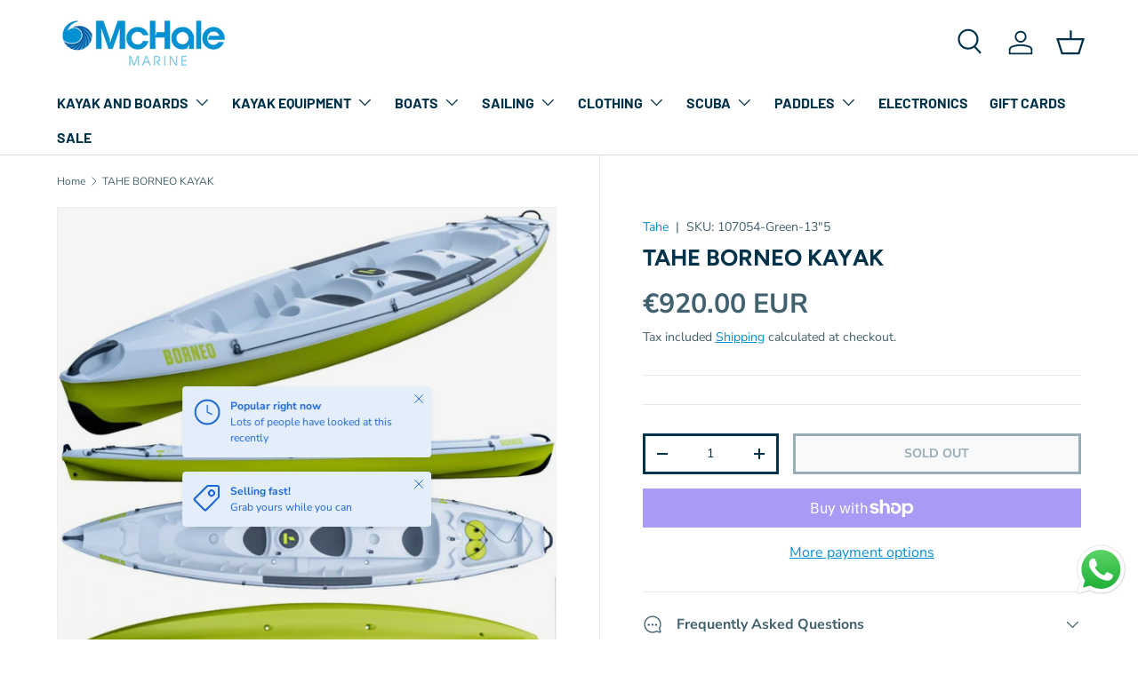

--- FILE ---
content_type: text/plain; charset=utf-8
request_url: https://sp-micro-proxy.b-cdn.net/micro?unique_id=mc-hale-marine.myshopify.com
body_size: 3478
content:
{"site":{"free_plan_limit_reached":true,"billing_status":null,"billing_active":true,"pricing_plan_required":false,"settings":{"proof_mobile_position":"Top","proof_desktop_position":"Bottom Right","proof_pop_size":"small","proof_start_delay_time":3,"proof_time_between":3,"proof_display_time":5,"proof_visible":true,"proof_cycle":true,"proof_mobile_enabled":true,"proof_desktop_enabled":true,"proof_tablet_enabled":true,"proof_locale":"en","proof_show_powered_by":false},"site_integrations":[{"id":"1134974","enabled":true,"integration":{"name":"Shopify Purchase","handle":"shopify_api_purchase","pro":false},"settings":{"proof_onclick_new_tab":null,"proof_exclude_pages":null,"proof_include_pages":[],"proof_display_pages_mode":"excluded","proof_minimum_activity_sessions":2,"proof_height":110,"proof_bottom":15,"proof_top":10,"proof_right":15,"proof_left":10,"proof_background_color":"#fff","proof_background_image_url":"","proof_font_color":"#333","proof_border_radius":8,"proof_padding_top":0,"proof_padding_bottom":0,"proof_padding_left":8,"proof_padding_right":16,"proof_icon_color":null,"proof_icon_background_color":null,"proof_hours_before_obscure":20,"proof_minimum_review_rating":5,"proof_highlights_color":"#F89815","proof_display_review":true,"proof_show_review_on_hover":false,"proof_summary_time_range":1440,"proof_summary_minimum_count":10,"proof_show_media":true,"proof_show_message":true,"proof_media_url":null,"proof_media_position":"top","proof_nudge_click_url":null,"proof_icon_url":null,"proof_icon_mode":null,"proof_icon_enabled":false},"template":{"id":"4","body":{"top":"{{first_name}} in {{city}}, {{province}} {{country}}","middle":"Purchased {{product_title}}"},"raw_body":"<top>{{first_name}} in {{city}}, {{province}} {{country}}</top><middle>Purchased {{product_title}}</middle>","locale":"en"}},{"id":"1134973","enabled":true,"integration":{"name":"Shopify Add To Cart","handle":"shopify_storefront_add_to_cart","pro":false},"settings":{"proof_onclick_new_tab":null,"proof_exclude_pages":null,"proof_include_pages":[],"proof_display_pages_mode":"excluded","proof_minimum_activity_sessions":2,"proof_height":110,"proof_bottom":15,"proof_top":10,"proof_right":15,"proof_left":10,"proof_background_color":"#fff","proof_background_image_url":"","proof_font_color":"#333","proof_border_radius":8,"proof_padding_top":0,"proof_padding_bottom":0,"proof_padding_left":8,"proof_padding_right":16,"proof_icon_color":null,"proof_icon_background_color":null,"proof_hours_before_obscure":20,"proof_minimum_review_rating":5,"proof_highlights_color":"#F89815","proof_display_review":true,"proof_show_review_on_hover":false,"proof_summary_time_range":1440,"proof_summary_minimum_count":10,"proof_show_media":true,"proof_show_message":true,"proof_media_url":null,"proof_media_position":"top","proof_nudge_click_url":null,"proof_icon_url":null,"proof_icon_mode":null,"proof_icon_enabled":false},"template":{"id":"36","body":{"top":"{{first_name}} in {{city}}, {{province}} {{country}}","middle":"Added to Cart {{product_title}}"},"raw_body":"<top>{{first_name}} in {{city}}, {{province}} {{country}}</top><middle>Added to Cart {{product_title}}</middle>","locale":"en"}}],"events":[{"id":"244571114","created_at":"2026-01-26T17:33:33.000Z","variables":{"first_name":"Someone","city":"Limerick","province":"Limerick","province_code":"LK","country":"Ireland","country_code":"IE","product_title":"RESCUEME OCEAN SIGNAL PLB1"},"click_url":"https://www.mchalemarine.ie/products/ocean-signal-rescueme-plb1","image_url":"https://cdn.shopify.com/s/files/1/1718/2913/files/ocean_signal_rescueme_plb1_personal_locator_beacon.jpg?v=1768275209","product":{"id":"53466154","product_id":"7149533528253","title":"RESCUEME OCEAN SIGNAL PLB1","created_at":"2022-02-05T13:34:48.000Z","updated_at":"2026-01-26T17:33:38.752Z","published_at":"2022-02-05T13:34:48.000Z"},"site_integration":{"id":"1134974","enabled":true,"integration":{"name":"Shopify Purchase","handle":"shopify_api_purchase","pro":false},"template":{"id":"4","body":{"top":"{{first_name}} in {{city}}, {{province}} {{country}}","middle":"Purchased {{product_title}}"},"raw_body":"<top>{{first_name}} in {{city}}, {{province}} {{country}}</top><middle>Purchased {{product_title}}</middle>","locale":"en"}}},{"id":"244571060","created_at":"2026-01-26T17:31:53.371Z","variables":{"first_name":"Someone","city":"Limerick","province":"Munster","province_code":"M","country":"Ireland","country_code":"IE","product_title":"RESCUEME OCEAN SIGNAL PLB1"},"click_url":"https://www.mchalemarine.ie/products/ocean-signal-rescueme-plb1","image_url":"https://cdn.shopify.com/s/files/1/1718/2913/files/ocean_signal_rescueme_plb1_personal_locator_beacon.jpg?v=1768275209","product":{"id":"53466154","product_id":"7149533528253","title":"RESCUEME OCEAN SIGNAL PLB1","created_at":"2022-02-05T13:34:48.000Z","updated_at":"2026-01-26T17:33:38.752Z","published_at":"2022-02-05T13:34:48.000Z"},"site_integration":{"id":"1134973","enabled":true,"integration":{"name":"Shopify Add To Cart","handle":"shopify_storefront_add_to_cart","pro":false},"template":{"id":"36","body":{"top":"{{first_name}} in {{city}}, {{province}} {{country}}","middle":"Added to Cart {{product_title}}"},"raw_body":"<top>{{first_name}} in {{city}}, {{province}} {{country}}</top><middle>Added to Cart {{product_title}}</middle>","locale":"en"}}},{"id":"244564737","created_at":"2026-01-26T14:49:09.639Z","variables":{"first_name":"Someone","city":"Dublin","province":"Leinster","province_code":"L","country":"Ireland","country_code":"IE","product_title":"EXO ZIPPY KAYAK"},"click_url":"https://www.mchalemarine.ie/products/exo-zippy-kayak","image_url":"https://cdn.shopify.com/s/files/1/1718/2913/files/exo-zippy-kayak-yellow_7fe6cca4-ba58-476d-9f6b-a9ec840823f3.jpg?v=1768283364","product":{"id":"62158678","product_id":"9367612719436","title":"EXO ZIPPY KAYAK","created_at":"2024-12-13T12:45:05.000Z","updated_at":"2026-01-13T05:49:26.491Z","published_at":"2024-12-13T12:45:05.000Z"},"site_integration":{"id":"1134973","enabled":true,"integration":{"name":"Shopify Add To Cart","handle":"shopify_storefront_add_to_cart","pro":false},"template":{"id":"36","body":{"top":"{{first_name}} in {{city}}, {{province}} {{country}}","middle":"Added to Cart {{product_title}}"},"raw_body":"<top>{{first_name}} in {{city}}, {{province}} {{country}}</top><middle>Added to Cart {{product_title}}</middle>","locale":"en"}}},{"id":"244563745","created_at":"2026-01-26T14:23:44.215Z","variables":{"first_name":"Someone","city":"Balrothery","province":"Leinster","province_code":"L","country":"Ireland","country_code":"IE","product_title":"PEAK UK CENTRE VEST"},"click_url":"https://www.mchalemarine.ie/products/peak-uk-centre-vest","image_url":"https://cdn.shopify.com/s/files/1/1718/2913/files/centre-vest-350x350_7c28a893-747f-403d-8682-cb34f4e7ef34.jpg?v=1768272217","product":{"id":"53466078","product_id":"7208896463037","title":"PEAK UK CENTRE VEST","created_at":"2022-04-01T11:23:59.000Z","updated_at":"2026-01-13T02:43:42.854Z","published_at":"2022-04-01T11:23:59.000Z"},"site_integration":{"id":"1134973","enabled":true,"integration":{"name":"Shopify Add To Cart","handle":"shopify_storefront_add_to_cart","pro":false},"template":{"id":"36","body":{"top":"{{first_name}} in {{city}}, {{province}} {{country}}","middle":"Added to Cart {{product_title}}"},"raw_body":"<top>{{first_name}} in {{city}}, {{province}} {{country}}</top><middle>Added to Cart {{product_title}}</middle>","locale":"en"}}},{"id":"244542129","created_at":"2026-01-26T02:22:01.000Z","variables":{"first_name":"Someone","city":"Waterford","province":"Waterford","province_code":"WD","country":"Ireland","country_code":"IE","product_title":"HELLY HANSEN  CREW HOODED MIDLAYER JACKET"},"click_url":"https://www.mchalemarine.ie/products/crew-hooded-midlayer-jacket","image_url":"https://cdn.shopify.com/s/files/1/1718/2913/files/hh_crew_hooded_midlayer_jkt_red.jpg?v=1768273166","product":{"id":"53465677","product_id":"7149464748221","title":"HELLY HANSEN  CREW HOODED MIDLAYER JACKET","created_at":"2022-02-05T13:14:12.000Z","updated_at":"2026-01-26T02:22:08.743Z","published_at":"2022-02-05T13:14:12.000Z"},"site_integration":{"id":"1134974","enabled":true,"integration":{"name":"Shopify Purchase","handle":"shopify_api_purchase","pro":false},"template":{"id":"4","body":{"top":"{{first_name}} in {{city}}, {{province}} {{country}}","middle":"Purchased {{product_title}}"},"raw_body":"<top>{{first_name}} in {{city}}, {{province}} {{country}}</top><middle>Purchased {{product_title}}</middle>","locale":"en"}}},{"id":"244542038","created_at":"2026-01-26T02:19:02.417Z","variables":{"first_name":"Someone","city":"Dublin","province":"Leinster","province_code":"L","country":"Ireland","country_code":"IE","product_title":"HELLY HANSEN  CREW HOODED MIDLAYER JACKET"},"click_url":"https://www.mchalemarine.ie/products/crew-hooded-midlayer-jacket","image_url":"https://cdn.shopify.com/s/files/1/1718/2913/files/hh_crew_hooded_midlayer_jkt_red.jpg?v=1768273166","product":{"id":"53465677","product_id":"7149464748221","title":"HELLY HANSEN  CREW HOODED MIDLAYER JACKET","created_at":"2022-02-05T13:14:12.000Z","updated_at":"2026-01-26T02:22:08.743Z","published_at":"2022-02-05T13:14:12.000Z"},"site_integration":{"id":"1134973","enabled":true,"integration":{"name":"Shopify Add To Cart","handle":"shopify_storefront_add_to_cart","pro":false},"template":{"id":"36","body":{"top":"{{first_name}} in {{city}}, {{province}} {{country}}","middle":"Added to Cart {{product_title}}"},"raw_body":"<top>{{first_name}} in {{city}}, {{province}} {{country}}</top><middle>Added to Cart {{product_title}}</middle>","locale":"en"}}},{"id":"244513222","created_at":null,"variables":{"first_name":"Someone","city":"Larkhall","province":"Scotland","province_code":"SCT","country":"United Kingdom","country_code":"GB","product_title":"HELLY HANSEN  VERGLAS 3L SHELL JACKET"},"click_url":"https://www.mchalemarine.ie/products/verglas-3l-shell-jacket","image_url":"https://cdn.shopify.com/s/files/1/1718/2913/files/hh_verglas_3l_shell_jkt_blue.jpg?v=1768274913","product":{"id":"53465702","product_id":"7149525958845","title":"HELLY HANSEN  VERGLAS 3L SHELL JACKET","created_at":"2022-02-05T13:32:49.000Z","updated_at":"2026-01-13T03:28:40.535Z","published_at":"2022-02-05T13:32:49.000Z"},"site_integration":{"id":"1134973","enabled":true,"integration":{"name":"Shopify Add To Cart","handle":"shopify_storefront_add_to_cart","pro":false},"template":{"id":"36","body":{"top":"{{first_name}} in {{city}}, {{province}} {{country}}","middle":"Added to Cart {{product_title}}"},"raw_body":"<top>{{first_name}} in {{city}}, {{province}} {{country}}</top><middle>Added to Cart {{product_title}}</middle>","locale":"en"}}},{"id":"244508237","created_at":null,"variables":{"first_name":"Someone","city":"Enniscorthy","province":"Leinster","province_code":"L","country":"Ireland","country_code":"IE","product_title":"GILL WOMENS PRO TOP"},"click_url":"https://www.mchalemarine.ie/products/womens-pro-top","image_url":"https://cdn.shopify.com/s/files/1/1718/2913/files/gill_womens_pro_top_0c05ca1c-a53b-4024-857b-f0eeb249ebb5.jpg?v=1768274581","product":{"id":"53465651","product_id":"7149514621117","title":"GILL WOMENS PRO TOP","created_at":"2022-02-05T13:29:52.000Z","updated_at":"2026-01-13T03:23:25.757Z","published_at":"2022-02-05T13:29:52.000Z"},"site_integration":{"id":"1134973","enabled":true,"integration":{"name":"Shopify Add To Cart","handle":"shopify_storefront_add_to_cart","pro":false},"template":{"id":"36","body":{"top":"{{first_name}} in {{city}}, {{province}} {{country}}","middle":"Added to Cart {{product_title}}"},"raw_body":"<top>{{first_name}} in {{city}}, {{province}} {{country}}</top><middle>Added to Cart {{product_title}}</middle>","locale":"en"}}},{"id":"244488860","created_at":null,"variables":{"first_name":"Someone","city":"Dublin","province":"Leinster","province_code":"L","country":"Ireland","country_code":"IE","product_title":"HELLY HANSEN  CREW HOODED MIDLAYER JACKET"},"click_url":"https://www.mchalemarine.ie/products/crew-hooded-midlayer-jacket","image_url":"https://cdn.shopify.com/s/files/1/1718/2913/files/hh_crew_hooded_midlayer_jkt_red.jpg?v=1768273166","product":{"id":"53465677","product_id":"7149464748221","title":"HELLY HANSEN  CREW HOODED MIDLAYER JACKET","created_at":"2022-02-05T13:14:12.000Z","updated_at":"2026-01-26T02:22:08.743Z","published_at":"2022-02-05T13:14:12.000Z"},"site_integration":{"id":"1134973","enabled":true,"integration":{"name":"Shopify Add To Cart","handle":"shopify_storefront_add_to_cart","pro":false},"template":{"id":"36","body":{"top":"{{first_name}} in {{city}}, {{province}} {{country}}","middle":"Added to Cart {{product_title}}"},"raw_body":"<top>{{first_name}} in {{city}}, {{province}} {{country}}</top><middle>Added to Cart {{product_title}}</middle>","locale":"en"}}},{"id":"244485479","created_at":null,"variables":{"first_name":"Someone","city":"Inchicore","province":"Dublin","province_code":"D","country":"Ireland","country_code":"IE","product_title":"NORTHERN DIVER WATER SAFETY RESCUE BOOTS"},"click_url":"https://www.mchalemarine.ie/products/water-safety-rescue-boots","image_url":"https://cdn.shopify.com/s/files/1/1718/2913/files/northern-diver-safety-rock-swim-boots_65d0ee61-2ff5-4d1c-afc3-2371af2b908e.jpg?v=1768279697","product":{"id":"53465910","product_id":"7149672431805","title":"NORTHERN DIVER WATER SAFETY RESCUE BOOTS","created_at":"2022-02-05T14:13:12.000Z","updated_at":"2026-01-24T20:10:53.677Z","published_at":"2022-02-05T14:13:12.000Z"},"site_integration":{"id":"1134974","enabled":true,"integration":{"name":"Shopify Purchase","handle":"shopify_api_purchase","pro":false},"template":{"id":"4","body":{"top":"{{first_name}} in {{city}}, {{province}} {{country}}","middle":"Purchased {{product_title}}"},"raw_body":"<top>{{first_name}} in {{city}}, {{province}} {{country}}</top><middle>Purchased {{product_title}}</middle>","locale":"en"}}},{"id":"244485433","created_at":null,"variables":{"first_name":"Someone","city":"Dublin","province":"Leinster","province_code":"L","country":"Ireland","country_code":"IE","product_title":"NORTHERN DIVER WATER SAFETY RESCUE BOOTS"},"click_url":"https://www.mchalemarine.ie/products/water-safety-rescue-boots","image_url":"https://cdn.shopify.com/s/files/1/1718/2913/files/northern-diver-safety-rock-swim-boots_65d0ee61-2ff5-4d1c-afc3-2371af2b908e.jpg?v=1768279697","product":{"id":"53465910","product_id":"7149672431805","title":"NORTHERN DIVER WATER SAFETY RESCUE BOOTS","created_at":"2022-02-05T14:13:12.000Z","updated_at":"2026-01-24T20:10:53.677Z","published_at":"2022-02-05T14:13:12.000Z"},"site_integration":{"id":"1134973","enabled":true,"integration":{"name":"Shopify Add To Cart","handle":"shopify_storefront_add_to_cart","pro":false},"template":{"id":"36","body":{"top":"{{first_name}} in {{city}}, {{province}} {{country}}","middle":"Added to Cart {{product_title}}"},"raw_body":"<top>{{first_name}} in {{city}}, {{province}} {{country}}</top><middle>Added to Cart {{product_title}}</middle>","locale":"en"}}},{"id":"244484338","created_at":null,"variables":{"first_name":"Someone","city":"Glanworth","province":"Cork","province_code":"CO","country":"Ireland","country_code":"IE","product_title":"RAILBLAZA KAYAK VISABILITY KIT II"},"click_url":"https://www.mchalemarine.ie/products/railblaza-kayak-visability-kit-ii","image_url":"https://cdn.shopify.com/s/files/1/1718/2913/files/railblaza-visibility-kit-ii-black.jpg?v=1768275812","product":{"id":"59764331","product_id":"8935648231756","title":"RAILBLAZA KAYAK VISABILITY KIT II","created_at":"2024-03-26T14:30:38.000Z","updated_at":"2026-01-24T19:38:08.739Z","published_at":"2024-03-26T14:30:38.000Z"},"site_integration":{"id":"1134974","enabled":true,"integration":{"name":"Shopify Purchase","handle":"shopify_api_purchase","pro":false},"template":{"id":"4","body":{"top":"{{first_name}} in {{city}}, {{province}} {{country}}","middle":"Purchased {{product_title}}"},"raw_body":"<top>{{first_name}} in {{city}}, {{province}} {{country}}</top><middle>Purchased {{product_title}}</middle>","locale":"en"}}},{"id":"244484252","created_at":null,"variables":{"first_name":"Someone","city":"Dublin","province":"Leinster","province_code":"L","country":"Ireland","country_code":"IE","product_title":"RAILBLAZA KAYAK VISABILITY KIT II"},"click_url":"https://www.mchalemarine.ie/products/railblaza-kayak-visability-kit-ii","image_url":"https://cdn.shopify.com/s/files/1/1718/2913/files/railblaza-visibility-kit-ii-black.jpg?v=1768275812","product":{"id":"59764331","product_id":"8935648231756","title":"RAILBLAZA KAYAK VISABILITY KIT II","created_at":"2024-03-26T14:30:38.000Z","updated_at":"2026-01-24T19:38:08.739Z","published_at":"2024-03-26T14:30:38.000Z"},"site_integration":{"id":"1134973","enabled":true,"integration":{"name":"Shopify Add To Cart","handle":"shopify_storefront_add_to_cart","pro":false},"template":{"id":"36","body":{"top":"{{first_name}} in {{city}}, {{province}} {{country}}","middle":"Added to Cart {{product_title}}"},"raw_body":"<top>{{first_name}} in {{city}}, {{province}} {{country}}</top><middle>Added to Cart {{product_title}}</middle>","locale":"en"}}},{"id":"244478122","created_at":null,"variables":{"first_name":"Someone","city":"Malahide","province":"Dublin","province_code":"D","country":"Ireland","country_code":"IE","product_title":"FIRECHIEF FIREBLITZ 2K"},"click_url":"https://www.mchalemarine.ie/products/fireblitz-2k","image_url":"https://cdn.shopify.com/s/files/1/1718/2913/files/firechief_fireblitz_2kg_cc9a2bce-84a3-423c-ad3d-225c580c38bf.jpg?v=1768278095","product":{"id":"53465573","product_id":"7149608337597","title":"FIRECHIEF FIREBLITZ 2K","created_at":"2022-02-05T13:56:09.000Z","updated_at":"2026-01-24T16:40:18.706Z","published_at":"2022-02-05T13:56:09.000Z"},"site_integration":{"id":"1134974","enabled":true,"integration":{"name":"Shopify Purchase","handle":"shopify_api_purchase","pro":false},"template":{"id":"4","body":{"top":"{{first_name}} in {{city}}, {{province}} {{country}}","middle":"Purchased {{product_title}}"},"raw_body":"<top>{{first_name}} in {{city}}, {{province}} {{country}}</top><middle>Purchased {{product_title}}</middle>","locale":"en"}}},{"id":"244478006","created_at":null,"variables":{"first_name":"Someone","city":"Dublin","province":"Leinster","province_code":"L","country":"Ireland","country_code":"IE","product_title":"FIRECHIEF FIREBLITZ 2K"},"click_url":"https://www.mchalemarine.ie/products/fireblitz-2k","image_url":"https://cdn.shopify.com/s/files/1/1718/2913/files/firechief_fireblitz_2kg_cc9a2bce-84a3-423c-ad3d-225c580c38bf.jpg?v=1768278095","product":{"id":"53465573","product_id":"7149608337597","title":"FIRECHIEF FIREBLITZ 2K","created_at":"2022-02-05T13:56:09.000Z","updated_at":"2026-01-24T16:40:18.706Z","published_at":"2022-02-05T13:56:09.000Z"},"site_integration":{"id":"1134973","enabled":true,"integration":{"name":"Shopify Add To Cart","handle":"shopify_storefront_add_to_cart","pro":false},"template":{"id":"36","body":{"top":"{{first_name}} in {{city}}, {{province}} {{country}}","middle":"Added to Cart {{product_title}}"},"raw_body":"<top>{{first_name}} in {{city}}, {{province}} {{country}}</top><middle>Added to Cart {{product_title}}</middle>","locale":"en"}}},{"id":"244470136","created_at":null,"variables":{"first_name":"Someone","city":"Lorrha","province":"Tipperary","province_code":"TA","country":"Ireland","country_code":"IE","product_title":"HELLY HANSEN  DUFFEL BAG 2 30L"},"click_url":"https://www.mchalemarine.ie/products/duffel-bag-2-30l","image_url":"https://cdn.shopify.com/s/files/1/1718/2913/files/hh_duffel_bag_2_50l_navy.jpg?v=1768275007","product":{"id":"53465680","product_id":"7149528907965","title":"HELLY HANSEN  DUFFEL BAG 2 30L","created_at":"2022-02-05T13:33:27.000Z","updated_at":"2026-01-24T12:47:19.143Z","published_at":"2022-02-05T13:33:27.000Z"},"site_integration":{"id":"1134974","enabled":true,"integration":{"name":"Shopify Purchase","handle":"shopify_api_purchase","pro":false},"template":{"id":"4","body":{"top":"{{first_name}} in {{city}}, {{province}} {{country}}","middle":"Purchased {{product_title}}"},"raw_body":"<top>{{first_name}} in {{city}}, {{province}} {{country}}</top><middle>Purchased {{product_title}}</middle>","locale":"en"}}},{"id":"244470095","created_at":null,"variables":{"first_name":"Someone","city":"Dublin","province":"Leinster","province_code":"L","country":"Ireland","country_code":"IE","product_title":"HELLY HANSEN  DUFFEL BAG 2 30L"},"click_url":"https://www.mchalemarine.ie/products/duffel-bag-2-30l","image_url":"https://cdn.shopify.com/s/files/1/1718/2913/files/hh_duffel_bag_2_50l_navy.jpg?v=1768275007","product":{"id":"53465680","product_id":"7149528907965","title":"HELLY HANSEN  DUFFEL BAG 2 30L","created_at":"2022-02-05T13:33:27.000Z","updated_at":"2026-01-24T12:47:19.143Z","published_at":"2022-02-05T13:33:27.000Z"},"site_integration":{"id":"1134973","enabled":true,"integration":{"name":"Shopify Add To Cart","handle":"shopify_storefront_add_to_cart","pro":false},"template":{"id":"36","body":{"top":"{{first_name}} in {{city}}, {{province}} {{country}}","middle":"Added to Cart {{product_title}}"},"raw_body":"<top>{{first_name}} in {{city}}, {{province}} {{country}}</top><middle>Added to Cart {{product_title}}</middle>","locale":"en"}}},{"id":"244464942","created_at":null,"variables":{"first_name":"Someone","city":"Dublin","province":"Leinster","province_code":"L","country":"Ireland","country_code":"IE","product_title":"HELLY HANSEN  CREW HOODED MIDLAYER JACKET"},"click_url":"https://www.mchalemarine.ie/products/crew-hooded-midlayer-jacket","image_url":"https://cdn.shopify.com/s/files/1/1718/2913/files/hh_crew_hooded_midlayer_jkt_red.jpg?v=1768273166","product":{"id":"53465677","product_id":"7149464748221","title":"HELLY HANSEN  CREW HOODED MIDLAYER JACKET","created_at":"2022-02-05T13:14:12.000Z","updated_at":"2026-01-26T02:22:08.743Z","published_at":"2022-02-05T13:14:12.000Z"},"site_integration":{"id":"1134973","enabled":true,"integration":{"name":"Shopify Add To Cart","handle":"shopify_storefront_add_to_cart","pro":false},"template":{"id":"36","body":{"top":"{{first_name}} in {{city}}, {{province}} {{country}}","middle":"Added to Cart {{product_title}}"},"raw_body":"<top>{{first_name}} in {{city}}, {{province}} {{country}}</top><middle>Added to Cart {{product_title}}</middle>","locale":"en"}}},{"id":"244292525","created_at":null,"variables":{"first_name":"Someone","city":"Prague","province":"Prague","province_code":"10","country":"Czechia","country_code":"CZ","product_title":"ROTO TECH KONTRA 350 BOAT"},"click_url":"https://www.mchalemarine.ie/products/roto-tech-350-boat","image_url":"https://cdn.shopify.com/s/files/1/1718/2913/files/img_6530.jpg?v=1768273492","product":{"id":"53466167","product_id":"7149477724349","title":"ROTO TECH KONTRA 350 BOAT","created_at":"2022-02-05T13:18:39.000Z","updated_at":"2026-01-13T03:05:10.641Z","published_at":"2022-02-05T13:18:39.000Z"},"site_integration":{"id":"1134973","enabled":true,"integration":{"name":"Shopify Add To Cart","handle":"shopify_storefront_add_to_cart","pro":false},"template":{"id":"36","body":{"top":"{{first_name}} in {{city}}, {{province}} {{country}}","middle":"Added to Cart {{product_title}}"},"raw_body":"<top>{{first_name}} in {{city}}, {{province}} {{country}}</top><middle>Added to Cart {{product_title}}</middle>","locale":"en"}}},{"id":"244253932","created_at":null,"variables":{"first_name":"Someone","city":"Gneeveguilla","province":"Munster","province_code":"M","country":"Ireland","country_code":"IE","product_title":"HELLY HANSEN  CREW MIDLAYER JACKET"},"click_url":"https://www.mchalemarine.ie/products/crew-midlayer-jacket","image_url":"https://cdn.shopify.com/s/files/1/1718/2913/files/hh_midlayer_red_mens.jpg?v=1768272841","product":{"id":"53465678","product_id":"7149452853437","title":"HELLY HANSEN  CREW MIDLAYER JACKET","created_at":"2022-02-05T13:10:54.000Z","updated_at":"2026-01-13T02:54:06.816Z","published_at":"2022-02-05T13:10:54.000Z"},"site_integration":{"id":"1134973","enabled":true,"integration":{"name":"Shopify Add To Cart","handle":"shopify_storefront_add_to_cart","pro":false},"template":{"id":"36","body":{"top":"{{first_name}} in {{city}}, {{province}} {{country}}","middle":"Added to Cart {{product_title}}"},"raw_body":"<top>{{first_name}} in {{city}}, {{province}} {{country}}</top><middle>Added to Cart {{product_title}}</middle>","locale":"en"}}},{"id":"244248461","created_at":null,"variables":{"first_name":"Someone","city":"Dublin","province":"Leinster","province_code":"L","country":"Ireland","country_code":"IE","product_title":"RUK SPORT COMBI RACK W/AREO BAR FITTING"},"click_url":"https://www.mchalemarine.ie/products/combi-rack","image_url":"https://cdn.shopify.com/s/files/1/1718/2913/files/rukt011_db2e279b-a3ec-4f01-bb4a-a8f0183d728b.jpg?v=1768281717","product":{"id":"53466188","product_id":"7149739147453","title":"RUK SPORT COMBI RACK W/AREO BAR FITTING","created_at":"2022-02-05T14:39:15.000Z","updated_at":"2026-01-17T21:26:33.485Z","published_at":"2022-02-05T14:39:15.000Z"},"site_integration":{"id":"1134973","enabled":true,"integration":{"name":"Shopify Add To Cart","handle":"shopify_storefront_add_to_cart","pro":false},"template":{"id":"36","body":{"top":"{{first_name}} in {{city}}, {{province}} {{country}}","middle":"Added to Cart {{product_title}}"},"raw_body":"<top>{{first_name}} in {{city}}, {{province}} {{country}}</top><middle>Added to Cart {{product_title}}</middle>","locale":"en"}}},{"id":"244244537","created_at":null,"variables":{"first_name":"Someone","city":"Guerard","province":"Île-de-France","province_code":"IDF","country":"France","country_code":"FR","product_title":"GILL SPRAY TOP"},"click_url":"https://www.mchalemarine.ie/products/spray-top","image_url":"https://cdn.shopify.com/s/files/1/1718/2913/files/gill_spray_top_orange_9f0f1040-f252-4d6e-94e6-9820c9a5dd8d.jpg?v=1768274079","product":{"id":"53465637","product_id":"7149500203197","title":"GILL SPRAY TOP","created_at":"2022-02-05T13:25:22.000Z","updated_at":"2026-01-13T03:14:46.810Z","published_at":"2022-02-05T13:25:22.000Z"},"site_integration":{"id":"1134973","enabled":true,"integration":{"name":"Shopify Add To Cart","handle":"shopify_storefront_add_to_cart","pro":false},"template":{"id":"36","body":{"top":"{{first_name}} in {{city}}, {{province}} {{country}}","middle":"Added to Cart {{product_title}}"},"raw_body":"<top>{{first_name}} in {{city}}, {{province}} {{country}}</top><middle>Added to Cart {{product_title}}</middle>","locale":"en"}}},{"id":"244228085","created_at":null,"variables":{"first_name":"Someone","city":"Dublin","province":"Leinster","province_code":"L","country":"Ireland","country_code":"IE","product_title":"WHALY 210 BOAT"},"click_url":"https://www.mchalemarine.ie/products/whaly-210-boat","image_url":"https://cdn.shopify.com/s/files/1/1718/2913/files/whaly-210-red-boat.png?v=1768283019","product":{"id":"58470858","product_id":"8771422912844","title":"WHALY 210 BOAT","created_at":"2023-11-22T13:56:13.000Z","updated_at":"2026-01-13T05:43:47.030Z","published_at":"2023-11-22T13:56:13.000Z"},"site_integration":{"id":"1134973","enabled":true,"integration":{"name":"Shopify Add To Cart","handle":"shopify_storefront_add_to_cart","pro":false},"template":{"id":"36","body":{"top":"{{first_name}} in {{city}}, {{province}} {{country}}","middle":"Added to Cart {{product_title}}"},"raw_body":"<top>{{first_name}} in {{city}}, {{province}} {{country}}</top><middle>Added to Cart {{product_title}}</middle>","locale":"en"}}},{"id":"244216343","created_at":null,"variables":{"first_name":"Someone","city":"Dublin","province":"Leinster","province_code":"L","country":"Ireland","country_code":"IE","product_title":"HELLY HANSEN  CREW HOODED MIDLAYER JACKET"},"click_url":"https://www.mchalemarine.ie/products/crew-hooded-midlayer-jacket","image_url":"https://cdn.shopify.com/s/files/1/1718/2913/files/hh_crew_hooded_midlayer_jkt_red.jpg?v=1768273166","product":{"id":"53465677","product_id":"7149464748221","title":"HELLY HANSEN  CREW HOODED MIDLAYER JACKET","created_at":"2022-02-05T13:14:12.000Z","updated_at":"2026-01-26T02:22:08.743Z","published_at":"2022-02-05T13:14:12.000Z"},"site_integration":{"id":"1134973","enabled":true,"integration":{"name":"Shopify Add To Cart","handle":"shopify_storefront_add_to_cart","pro":false},"template":{"id":"36","body":{"top":"{{first_name}} in {{city}}, {{province}} {{country}}","middle":"Added to Cart {{product_title}}"},"raw_body":"<top>{{first_name}} in {{city}}, {{province}} {{country}}</top><middle>Added to Cart {{product_title}}</middle>","locale":"en"}}},{"id":"244182787","created_at":null,"variables":{"first_name":"Someone","city":"Wexford","province":"Leinster","province_code":"L","country":"Ireland","country_code":"IE","product_title":"WHALY 435 BOAT"},"click_url":"https://www.mchalemarine.ie/products/whaly-435-2023-model-boat","image_url":"https://cdn.shopify.com/s/files/1/1718/2913/files/whaly-435-boat-2023_0a277112-050c-4151-b42d-7458e6f6b0d1.jpg?v=1768283046","product":{"id":"56702483","product_id":"8623052128588","title":"WHALY 435 BOAT","created_at":"2023-06-19T15:57:11.000Z","updated_at":"2026-01-13T05:44:10.792Z","published_at":"2023-06-19T15:57:11.000Z"},"site_integration":{"id":"1134973","enabled":true,"integration":{"name":"Shopify Add To Cart","handle":"shopify_storefront_add_to_cart","pro":false},"template":{"id":"36","body":{"top":"{{first_name}} in {{city}}, {{province}} {{country}}","middle":"Added to Cart {{product_title}}"},"raw_body":"<top>{{first_name}} in {{city}}, {{province}} {{country}}</top><middle>Added to Cart {{product_title}}</middle>","locale":"en"}}}]}}